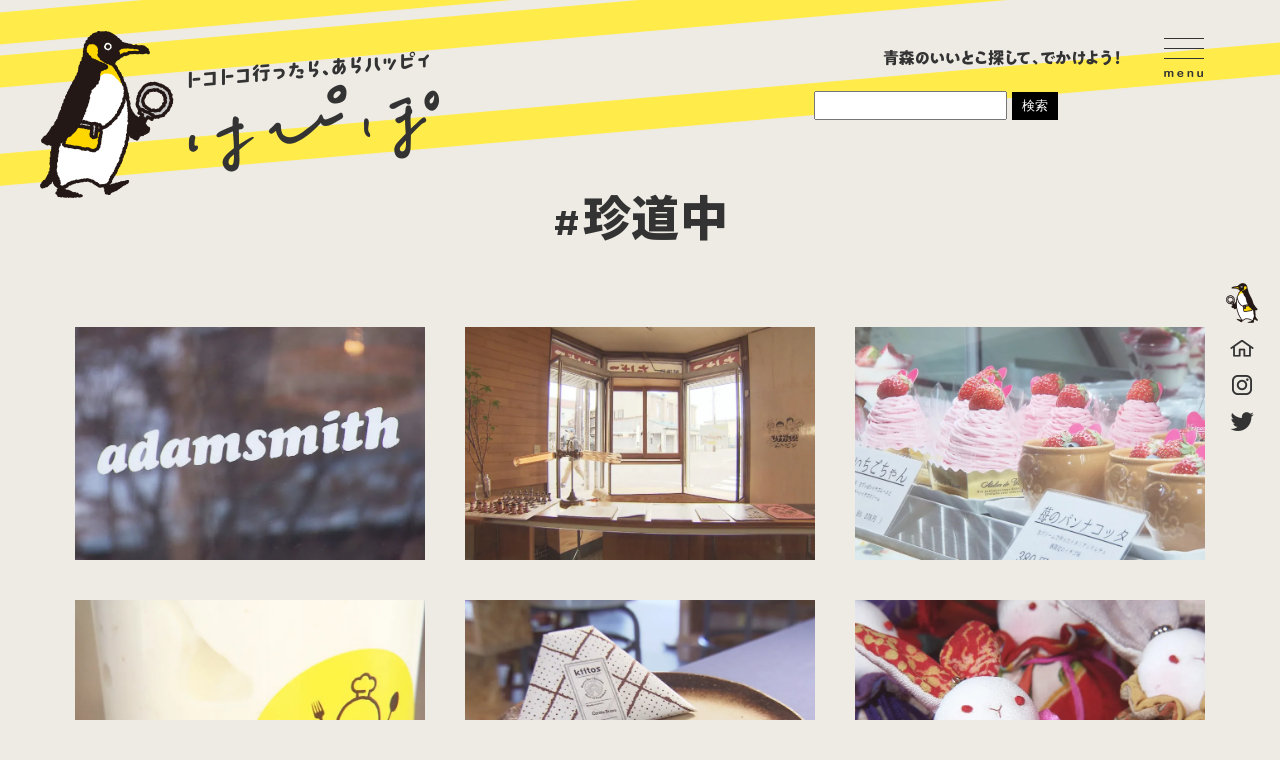

--- FILE ---
content_type: text/html; charset=UTF-8
request_url: https://www.hapipo.jp/category/chindochu/page/2/
body_size: 35953
content:
<!doctype html>
<html lang="ja">

<head>
<meta charset="utf-8">

<title>珍道中の記事一覧｜はぴぽ｜青森のいいとこを探して、でかけよう！</title>

<meta name="keywords" content="はぴぽ, ハッピィ, 青森, ABA, 青森朝日放送, カフェ, ごはん, おでかけ, いいとこ" />
<meta name="description" content="青森のいいことを探して出かけよう！トコトコ行ったらあらハッピィ。はぴぽ公式ウェブサイト。" />

<link rel="shortcut icon" href="https://www.hapipo.jp/favicon.ico" />
<link rel="apple-touch-icon" href="https://www.hapipo.jp/images/apple-touch-icon.png" sizes="180x180">
<link rel="icon" type="image/png" href="https://www.hapipo.jp/images/android-touch-icon.png" sizes="192x192">

<!-- ツイッターカード -->
<meta name="twitter:card" content="summary_large_image" />
<meta name="twitter:site" content="@yumekokoaba" />
<!-- ツイッターカード -->

<!-- ここからOGP -->
<meta property="og:type" content="blog">
<meta property="og:description" content="青森のいいことを探して出かけよう！トコトコ行ったらあらハッピィ。はぴぽ公式ウェブサイト。">
<meta property="og:title" content="はぴぽ｜青森のいいとこを探して、でかけよう！">
<meta property="og:url" content="https://www.hapipo.jp">
<meta property="og:image" content="https://www.hapipo.jp/images/og_image.jpg">
<meta property="og:site_name" content="はぴぽ｜青森のいいとこを探して、でかけよう！">
<!-- ここまでOGP -->


<!--モバイル対応-->
<meta name="viewport" content="width=device-width,minimum-scale=1.0,maximum-scale=1.0" />
<meta http-equiv="X-UA-Compatible" content="IE=IE9" />
<meta name="format-detection" content="telephone=no">

<!--[if lt IE 9]>
<script src="/scripts/html5.js"></script>
<![endif]-->

<link rel="stylesheet" href="/css/site-style.css" type="text/css" media="all">
<link rel="stylesheet" href="https://www.hapipo.jp/wp-content/themes/hapipo/style.css" type="text/css" />

<!-- google font -->
<link href="https://fonts.googleapis.com/css2?family=Maven+Pro:wght@400;800&family=Noto+Sans+JP:wght@400;900&display=swap" rel="stylesheet">
<!-- google font -->

<script type="text/javascript" src="https://ajax.googleapis.com/ajax/libs/jquery/1/jquery.min.js"></script>
<script type="text/javascript" src="/scripts/ro.js"></script>
<script type="text/javascript" src="/scripts/page-scroller.js"></script>

<!-- Add imagelightbox -->
<script type="text/javascript" src="/imagelightbox/imagelightbox.min.js"></script>
<link rel="stylesheet" type="text/css" href="/imagelightbox/imagelightbox.css" media="screen" />
<script type="text/javascript" src="/imagelightbox/custom.js"></script>
<!-- imagelightbox -->

<!-- phoneMenu -->
<link rel="stylesheet" href="/phoneMenu/phoneMenu.css" type="text/css">
<script type="text/javascript" src="/phoneMenu/phoneMenu.js"></script>
<!-- phoneMenu -->

<!-- nivo.slider -->
<link rel="stylesheet" href="/nivoslider/default/default.css" type="text/css" media="screen" />
<link rel="stylesheet" href="/nivoslider/nivo-slider.css" type="text/css" media="screen" />
<script type="text/javascript" src="/nivoslider/jquery.nivo.slider.js"></script>
<script type="text/javascript">
$(window).load(function() {
$('#slider').nivoSlider();
});
</script>
<!-- nivo.slider -->

<!-- jQuery RWD Image Maps -->
<script src="https://cdnjs.cloudflare.com/ajax/libs/jQuery-rwdImageMaps/1.6/jquery.rwdImageMaps.min.js"></script>
<!-- jQuery RWD Image Maps -->

<script type="text/javascript" src="/scripts/delighters.js"></script>
<link rel='dns-prefetch' href='//s.w.org' />
<link rel='dns-prefetch' href='//i0.wp.com' />
<link rel='dns-prefetch' href='//i1.wp.com' />
<link rel='dns-prefetch' href='//i2.wp.com' />
<link rel='dns-prefetch' href='//c0.wp.com' />
		<script type="text/javascript">
			window._wpemojiSettings = {"baseUrl":"https:\/\/s.w.org\/images\/core\/emoji\/13.0.1\/72x72\/","ext":".png","svgUrl":"https:\/\/s.w.org\/images\/core\/emoji\/13.0.1\/svg\/","svgExt":".svg","source":{"concatemoji":"https:\/\/www.hapipo.jp\/wp-includes\/js\/wp-emoji-release.min.js?ver=5.6.16"}};
			!function(e,a,t){var n,r,o,i=a.createElement("canvas"),p=i.getContext&&i.getContext("2d");function s(e,t){var a=String.fromCharCode;p.clearRect(0,0,i.width,i.height),p.fillText(a.apply(this,e),0,0);e=i.toDataURL();return p.clearRect(0,0,i.width,i.height),p.fillText(a.apply(this,t),0,0),e===i.toDataURL()}function c(e){var t=a.createElement("script");t.src=e,t.defer=t.type="text/javascript",a.getElementsByTagName("head")[0].appendChild(t)}for(o=Array("flag","emoji"),t.supports={everything:!0,everythingExceptFlag:!0},r=0;r<o.length;r++)t.supports[o[r]]=function(e){if(!p||!p.fillText)return!1;switch(p.textBaseline="top",p.font="600 32px Arial",e){case"flag":return s([127987,65039,8205,9895,65039],[127987,65039,8203,9895,65039])?!1:!s([55356,56826,55356,56819],[55356,56826,8203,55356,56819])&&!s([55356,57332,56128,56423,56128,56418,56128,56421,56128,56430,56128,56423,56128,56447],[55356,57332,8203,56128,56423,8203,56128,56418,8203,56128,56421,8203,56128,56430,8203,56128,56423,8203,56128,56447]);case"emoji":return!s([55357,56424,8205,55356,57212],[55357,56424,8203,55356,57212])}return!1}(o[r]),t.supports.everything=t.supports.everything&&t.supports[o[r]],"flag"!==o[r]&&(t.supports.everythingExceptFlag=t.supports.everythingExceptFlag&&t.supports[o[r]]);t.supports.everythingExceptFlag=t.supports.everythingExceptFlag&&!t.supports.flag,t.DOMReady=!1,t.readyCallback=function(){t.DOMReady=!0},t.supports.everything||(n=function(){t.readyCallback()},a.addEventListener?(a.addEventListener("DOMContentLoaded",n,!1),e.addEventListener("load",n,!1)):(e.attachEvent("onload",n),a.attachEvent("onreadystatechange",function(){"complete"===a.readyState&&t.readyCallback()})),(n=t.source||{}).concatemoji?c(n.concatemoji):n.wpemoji&&n.twemoji&&(c(n.twemoji),c(n.wpemoji)))}(window,document,window._wpemojiSettings);
		</script>
		<style type="text/css">
img.wp-smiley,
img.emoji {
	display: inline !important;
	border: none !important;
	box-shadow: none !important;
	height: 1em !important;
	width: 1em !important;
	margin: 0 .07em !important;
	vertical-align: -0.1em !important;
	background: none !important;
	padding: 0 !important;
}
</style>
	<link rel='stylesheet' id='wp-block-library-css'  href='https://c0.wp.com/c/5.6.16/wp-includes/css/dist/block-library/style.min.css' type='text/css' media='all' />
<style id='wp-block-library-inline-css' type='text/css'>
.has-text-align-justify{text-align:justify;}
</style>
<link rel='stylesheet' id='wp-pagenavi-css'  href='https://www.hapipo.jp/wp-content/plugins/wp-pagenavi/pagenavi-css.css?ver=2.70' type='text/css' media='all' />
<link rel='stylesheet' id='jetpack_css-css'  href='https://c0.wp.com/p/jetpack/9.8.3/css/jetpack.css' type='text/css' media='all' />
<link rel="https://api.w.org/" href="https://www.hapipo.jp/wp-json/" /><link rel="alternate" type="application/json" href="https://www.hapipo.jp/wp-json/wp/v2/categories/8" /><script type="text/javascript">
	window._se_plugin_version = '8.1.9';
</script>
<style type='text/css'>img#wpstats{display:none}</style>
		
<!-- sns-share -->
<script type="text/javascript" src="/sns-share/share.js"></script>
<link rel="stylesheet" href="/sns-share/share.css" type="text/css" media="all">
<!-- sns-share -->

<!-- mailformpro -->
<link rel="stylesheet" href="/contact-file/mfp.statics/mailformpro.css" type="text/css" />
<!-- mailformpro -->
<!-- Global site tag (gtag.js) - Google Analytics -->
<script async src="https://www.googletagmanager.com/gtag/js?id=G-C1CT8DGSK0"></script>
<script>
window.dataLayer = window.dataLayer || [];
function gtag(){dataLayer.push(arguments);}
gtag('js', new Date());

gtag('config', 'G-C1CT8DGSK0');
</script><!-- slide -->
<link href="https://cdnjs.cloudflare.com/ajax/libs/slick-carousel/1.9.0/slick-theme.min.css" rel="stylesheet" type="text/css">
<link href="https://cdnjs.cloudflare.com/ajax/libs/slick-carousel/1.9.0/slick.min.css" rel="stylesheet" type="text/css">
<link rel="stylesheet" href="/css/slide-style.css" type="text/css" media="all">
	
<!-- Google Adsense  -->
<script async src="https://pagead2.googlesyndication.com/pagead/js/adsbygoogle.js?client=ca-pub-3779148973978262"
     crossorigin="anonymous"></script>
</head>
<body>
  
<div class="header-wrap">
<header id="top">
<h1><a href="/">はぴぽ｜青森のいいとこを探して、でかけよう！</a></h1>
<p class="head-catch">青森のいいとこ探して、でかけよう！</p>

<nav>
<div id="button" class="toggle"><div class="in"><span class="t1"></span><span class="t2"></span><span class="t3"></span></div></div>
<div id="slideMenu">
<div class="globalMenu">
<ul class="gnv-2">
<li class="nv-1"><a href="/category/cafe/"><img src="/images/img_cate01.png" alt="カフェ"><h2>CAFÉ<span>カフェ</span></h2></a></li>
<li class="nv-2"><a href="/category/gohan/"><img src="/images/img_cate02.png" alt="ごはん"><h2>GOHAN<span>ごはん</span></h2></a></li>
<li class="nv-3"><a href="/category/odekake/"><img src="/images/img_cate03.png" alt="おでかけ"><h2>ODEKAKE<span>おでかけ</span></h2></a></li>
<li class="nv-5"><a href="/event/"><img src="/images/img_cate05.png" alt="イベント"><h2>EVENT<span>イベント</span></h2></a></li>
<li class="nv-4"><a href="/area/"><img src="/images/img_cate04.png" alt="エリアで探す"><h2>AREA<span>エリア</span></h2></a></li>
</ul>
<ul class="gnv-1">
<li><a href="/"><span>ホーム</span></a></li>
<li><a href="/contact/"><span>お問い合わせ</span></a></li>
<li><a href="https://www.instagram.com/hapipo_tocotoco/" target="_blank"><span>公式Instagram</span></a></li>
<li><a href="https://twitter.com/yumekokoaba" target="_blank"><span>公式Twitter</span></a></li>
</ul>
</div>
</div>
<div class="headMenu">
<ul>
<li><a href="/about/" class="hm-about"><span>はぴぽについて</span></a></li>
<li><a href="/" class="hm-home"><span>ホーム</span></a></li>
<li><a href="https://www.instagram.com/hapipo_tocotoco/" target="_blank" class="hm-insta"><span>公式Instagram</span></a></li>
<li><a href="https://twitter.com/yumekokoaba" target="_blank" class="hm-tw"><span>公式Twitter</span></a></li>
</ul>
</div>
</nav>
</header>
</div>
<div class="bg-gray"></div>
<div class="serchformWrap">
    <form role="search" method="get" id="searchform" class="searchform" action="https://www.hapipo.jp/">
	<div>
		<label class="screen-reader-text" for="s"></label>
		<input type="text" value="" name="s" id="s" />
		<input type="submit" id="searchsubmit" value="検索" />
	</div>
</form>  </div>
<div class="contents">
<section class="shop">
<h1 class="shopCategory-title">#珍道中</h1>
<ul class="shop-list">
<li class="clearfix">
<a href="https://www.hapipo.jp/2023/05/13108/" class="thum">
<img width="1000" height="563" src="https://i0.wp.com/www.hapipo.jp/wp-content/uploads/2023/05/adamsmith1-3.jpg?fit=1000%2C563&amp;ssl=1" class="attachment-blog-img size-blog-img" alt="ここでしか出会えないお気に入りの一着を！" loading="lazy" srcset="https://i0.wp.com/www.hapipo.jp/wp-content/uploads/2023/05/adamsmith1-3.jpg?w=1920&amp;ssl=1 1920w, https://i0.wp.com/www.hapipo.jp/wp-content/uploads/2023/05/adamsmith1-3.jpg?resize=640%2C360&amp;ssl=1 640w, https://i0.wp.com/www.hapipo.jp/wp-content/uploads/2023/05/adamsmith1-3.jpg?resize=1000%2C563&amp;ssl=1 1000w, https://i0.wp.com/www.hapipo.jp/wp-content/uploads/2023/05/adamsmith1-3.jpg?resize=768%2C432&amp;ssl=1 768w, https://i0.wp.com/www.hapipo.jp/wp-content/uploads/2023/05/adamsmith1-3.jpg?resize=1536%2C864&amp;ssl=1 1536w" sizes="(max-width: 1000px) 100vw, 1000px" /></a>
<a href="https://www.hapipo.jp/2023/05/13108/" class="detail">
<p class="number">NO.<span class="figure">477<span></p>
<h2>ここでしか出会えないお気に入りの一着を！</h2>
<h3>［ adamsmith ］</h3>
<ul class="hashtag-list">
<li><object><ul class="post-categories">
	<li><a href="https://www.hapipo.jp/category/odekake/" rel="category tag">おでかけ</a></li>
	<li><a href="https://www.hapipo.jp/category/chindochu/" rel="category tag">珍道中</a></li>
	<li><a href="https://www.hapipo.jp/category/chukounan/" rel="category tag">中弘南地域</a></li>
	<li><a href="https://www.hapipo.jp/category/chukounan/kuroishi/" rel="category tag">黒石市</a></li></ul></object></li>
</ul>
<p class="lastUpdated">最終更新日:2023.05.12</p>
</a>

</li>
<li class="clearfix">
<a href="https://www.hapipo.jp/2023/05/13090/" class="thum">
<img width="1000" height="563" src="https://i0.wp.com/www.hapipo.jp/wp-content/uploads/2023/05/97799ea521fd1890c79dc608c5e30254-3.jpg?fit=1000%2C563&amp;ssl=1" class="attachment-blog-img size-blog-img" alt="こみせ通りの新たな拠点！シェアスペース「Circleこみせ」" loading="lazy" srcset="https://i0.wp.com/www.hapipo.jp/wp-content/uploads/2023/05/97799ea521fd1890c79dc608c5e30254-3.jpg?w=1920&amp;ssl=1 1920w, https://i0.wp.com/www.hapipo.jp/wp-content/uploads/2023/05/97799ea521fd1890c79dc608c5e30254-3.jpg?resize=640%2C360&amp;ssl=1 640w, https://i0.wp.com/www.hapipo.jp/wp-content/uploads/2023/05/97799ea521fd1890c79dc608c5e30254-3.jpg?resize=1000%2C563&amp;ssl=1 1000w, https://i0.wp.com/www.hapipo.jp/wp-content/uploads/2023/05/97799ea521fd1890c79dc608c5e30254-3.jpg?resize=768%2C432&amp;ssl=1 768w, https://i0.wp.com/www.hapipo.jp/wp-content/uploads/2023/05/97799ea521fd1890c79dc608c5e30254-3.jpg?resize=1536%2C864&amp;ssl=1 1536w" sizes="(max-width: 1000px) 100vw, 1000px" /></a>
<a href="https://www.hapipo.jp/2023/05/13090/" class="detail">
<p class="number">NO.<span class="figure">476<span></p>
<h2>こみせ通りの新たな拠点！シェアスペース「Circleこみせ」</h2>
<h3>［ Circleこみせ ］</h3>
<ul class="hashtag-list">
<li><object><ul class="post-categories">
	<li><a href="https://www.hapipo.jp/category/odekake/" rel="category tag">おでかけ</a></li>
	<li><a href="https://www.hapipo.jp/category/chindochu/" rel="category tag">珍道中</a></li>
	<li><a href="https://www.hapipo.jp/category/chukounan/" rel="category tag">中弘南地域</a></li>
	<li><a href="https://www.hapipo.jp/category/chukounan/kuroishi/" rel="category tag">黒石市</a></li></ul></object></li>
</ul>
<p class="lastUpdated">最終更新日:2023.05.12</p>
</a>

</li>
<li class="clearfix">
<a href="https://www.hapipo.jp/2023/05/13019/" class="thum">
<img width="1000" height="563" src="https://i2.wp.com/www.hapipo.jp/wp-content/uploads/2023/05/a8cf6d17dfa37643f948a46c3007681a-4.jpg?fit=1000%2C563&amp;ssl=1" class="attachment-blog-img size-blog-img" alt="昭和27年創業の老舗店でいただく人気のスイーツ" loading="lazy" srcset="https://i2.wp.com/www.hapipo.jp/wp-content/uploads/2023/05/a8cf6d17dfa37643f948a46c3007681a-4.jpg?w=1920&amp;ssl=1 1920w, https://i2.wp.com/www.hapipo.jp/wp-content/uploads/2023/05/a8cf6d17dfa37643f948a46c3007681a-4.jpg?resize=640%2C360&amp;ssl=1 640w, https://i2.wp.com/www.hapipo.jp/wp-content/uploads/2023/05/a8cf6d17dfa37643f948a46c3007681a-4.jpg?resize=1000%2C563&amp;ssl=1 1000w, https://i2.wp.com/www.hapipo.jp/wp-content/uploads/2023/05/a8cf6d17dfa37643f948a46c3007681a-4.jpg?resize=768%2C432&amp;ssl=1 768w, https://i2.wp.com/www.hapipo.jp/wp-content/uploads/2023/05/a8cf6d17dfa37643f948a46c3007681a-4.jpg?resize=1536%2C864&amp;ssl=1 1536w" sizes="(max-width: 1000px) 100vw, 1000px" /></a>
<a href="https://www.hapipo.jp/2023/05/13019/" class="detail">
<p class="number">NO.<span class="figure">475<span></p>
<h2>昭和27年創業の老舗店でいただく人気のスイーツ</h2>
<h3>［ おかしのオクムラ ］</h3>
<ul class="hashtag-list">
<li><object><ul class="post-categories">
	<li><a href="https://www.hapipo.jp/category/odekake/" rel="category tag">おでかけ</a></li>
	<li><a href="https://www.hapipo.jp/category/chindochu/" rel="category tag">珍道中</a></li>
	<li><a href="https://www.hapipo.jp/category/chukounan/" rel="category tag">中弘南地域</a></li>
	<li><a href="https://www.hapipo.jp/category/chukounan/kuroishi/" rel="category tag">黒石市</a></li></ul></object></li>
</ul>
<p class="lastUpdated">最終更新日:2023.05.12</p>
</a>

</li>
<li class="clearfix">
<a href="https://www.hapipo.jp/2023/04/12850/" class="thum">
<img width="1000" height="563" src="https://i1.wp.com/www.hapipo.jp/wp-content/uploads/2023/04/3f931d2ca7d281f7381722409553688a-3.jpg?fit=1000%2C563&amp;ssl=1" class="attachment-blog-img size-blog-img" alt="道の駅しちのへ内・フレッシュ感にこだわったシェイク" loading="lazy" srcset="https://i1.wp.com/www.hapipo.jp/wp-content/uploads/2023/04/3f931d2ca7d281f7381722409553688a-3.jpg?w=1920&amp;ssl=1 1920w, https://i1.wp.com/www.hapipo.jp/wp-content/uploads/2023/04/3f931d2ca7d281f7381722409553688a-3.jpg?resize=640%2C360&amp;ssl=1 640w, https://i1.wp.com/www.hapipo.jp/wp-content/uploads/2023/04/3f931d2ca7d281f7381722409553688a-3.jpg?resize=1000%2C563&amp;ssl=1 1000w, https://i1.wp.com/www.hapipo.jp/wp-content/uploads/2023/04/3f931d2ca7d281f7381722409553688a-3.jpg?resize=768%2C432&amp;ssl=1 768w, https://i1.wp.com/www.hapipo.jp/wp-content/uploads/2023/04/3f931d2ca7d281f7381722409553688a-3.jpg?resize=1536%2C864&amp;ssl=1 1536w" sizes="(max-width: 1000px) 100vw, 1000px" /></a>
<a href="https://www.hapipo.jp/2023/04/12850/" class="detail">
<p class="number">NO.<span class="figure">471<span></p>
<h2>道の駅しちのへ内・フレッシュ感にこだわったシェイク</h2>
<h3>［ ARIOキッチン ］</h3>
<ul class="hashtag-list">
<li><object><ul class="post-categories">
	<li><a href="https://www.hapipo.jp/category/cafe/" rel="category tag">カフェ</a></li>
	<li><a href="https://www.hapipo.jp/category/gohan/" rel="category tag">ごはん</a></li>
	<li><a href="https://www.hapipo.jp/category/chindochu/" rel="category tag">珍道中</a></li>
	<li><a href="https://www.hapipo.jp/category/kamitousan/" rel="category tag">上十三地域</a></li>
	<li><a href="https://www.hapipo.jp/category/kamitousan/shichinohe/" rel="category tag">七戸町</a></li></ul></object></li>
</ul>
<p class="lastUpdated">最終更新日:2023.04.29</p>
</a>

</li>
<li class="clearfix">
<a href="https://www.hapipo.jp/2023/04/12819/" class="thum">
<img width="1000" height="563" src="https://i1.wp.com/www.hapipo.jp/wp-content/uploads/2023/04/kuracra9-4.jpg?fit=1000%2C563&amp;ssl=1" class="attachment-blog-img size-blog-img" alt="全国各地のハンドメイド作品が並ぶ雑貨店" loading="lazy" srcset="https://i1.wp.com/www.hapipo.jp/wp-content/uploads/2023/04/kuracra9-4.jpg?w=1920&amp;ssl=1 1920w, https://i1.wp.com/www.hapipo.jp/wp-content/uploads/2023/04/kuracra9-4.jpg?resize=640%2C360&amp;ssl=1 640w, https://i1.wp.com/www.hapipo.jp/wp-content/uploads/2023/04/kuracra9-4.jpg?resize=1000%2C563&amp;ssl=1 1000w, https://i1.wp.com/www.hapipo.jp/wp-content/uploads/2023/04/kuracra9-4.jpg?resize=768%2C432&amp;ssl=1 768w, https://i1.wp.com/www.hapipo.jp/wp-content/uploads/2023/04/kuracra9-4.jpg?resize=1536%2C864&amp;ssl=1 1536w" sizes="(max-width: 1000px) 100vw, 1000px" /></a>
<a href="https://www.hapipo.jp/2023/04/12819/" class="detail">
<p class="number">NO.<span class="figure">470<span></p>
<h2>全国各地のハンドメイド作品が並ぶ雑貨店</h2>
<h3>［ kura cra ］</h3>
<ul class="hashtag-list">
<li><object><ul class="post-categories">
	<li><a href="https://www.hapipo.jp/category/odekake/" rel="category tag">おでかけ</a></li>
	<li><a href="https://www.hapipo.jp/category/chindochu/" rel="category tag">珍道中</a></li>
	<li><a href="https://www.hapipo.jp/category/kamitousan/" rel="category tag">上十三地域</a></li>
	<li><a href="https://www.hapipo.jp/category/kamitousan/shichinohe/" rel="category tag">七戸町</a></li></ul></object></li>
</ul>
<p class="lastUpdated">最終更新日:2023.04.29</p>
</a>

</li>
<li class="clearfix">
<a href="https://www.hapipo.jp/2023/04/12801/" class="thum">
<img width="1000" height="563" src="https://i0.wp.com/www.hapipo.jp/wp-content/uploads/2023/04/aa03a0a0ebeee7495f26c0b8e1a0a34a-2.jpg?fit=1000%2C563&amp;ssl=1" class="attachment-blog-img size-blog-img" alt="昔の着物をリメイク！和テイストのかわいらしい小物たち" loading="lazy" srcset="https://i0.wp.com/www.hapipo.jp/wp-content/uploads/2023/04/aa03a0a0ebeee7495f26c0b8e1a0a34a-2.jpg?w=1920&amp;ssl=1 1920w, https://i0.wp.com/www.hapipo.jp/wp-content/uploads/2023/04/aa03a0a0ebeee7495f26c0b8e1a0a34a-2.jpg?resize=640%2C360&amp;ssl=1 640w, https://i0.wp.com/www.hapipo.jp/wp-content/uploads/2023/04/aa03a0a0ebeee7495f26c0b8e1a0a34a-2.jpg?resize=1000%2C563&amp;ssl=1 1000w, https://i0.wp.com/www.hapipo.jp/wp-content/uploads/2023/04/aa03a0a0ebeee7495f26c0b8e1a0a34a-2.jpg?resize=768%2C432&amp;ssl=1 768w, https://i0.wp.com/www.hapipo.jp/wp-content/uploads/2023/04/aa03a0a0ebeee7495f26c0b8e1a0a34a-2.jpg?resize=1536%2C864&amp;ssl=1 1536w" sizes="(max-width: 1000px) 100vw, 1000px" /></a>
<a href="https://www.hapipo.jp/2023/04/12801/" class="detail">
<p class="number">NO.<span class="figure">469<span></p>
<h2>昔の着物をリメイク！和テイストのかわいらしい小物たち</h2>
<h3>［ 京工房 ］</h3>
<ul class="hashtag-list">
<li><object><ul class="post-categories">
	<li><a href="https://www.hapipo.jp/category/odekake/" rel="category tag">おでかけ</a></li>
	<li><a href="https://www.hapipo.jp/category/chindochu/" rel="category tag">珍道中</a></li>
	<li><a href="https://www.hapipo.jp/category/kamitousan/" rel="category tag">上十三地域</a></li>
	<li><a href="https://www.hapipo.jp/category/kamitousan/shichinohe/" rel="category tag">七戸町</a></li></ul></object></li>
</ul>
<p class="lastUpdated">最終更新日:2023.04.28</p>
</a>

</li>
<li class="clearfix">
<a href="https://www.hapipo.jp/2023/04/12604/" class="thum">
<img width="1000" height="563" src="https://i0.wp.com/www.hapipo.jp/wp-content/uploads/2023/04/763cb4cbf5744c9f2673ab5b29ac2ddd-4.jpg?fit=1000%2C563&amp;ssl=1" class="attachment-blog-img size-blog-img" alt="映画館の趣を残しつつ！大迫力の音楽・イベントを" loading="lazy" srcset="https://i0.wp.com/www.hapipo.jp/wp-content/uploads/2023/04/763cb4cbf5744c9f2673ab5b29ac2ddd-4.jpg?w=1920&amp;ssl=1 1920w, https://i0.wp.com/www.hapipo.jp/wp-content/uploads/2023/04/763cb4cbf5744c9f2673ab5b29ac2ddd-4.jpg?resize=640%2C360&amp;ssl=1 640w, https://i0.wp.com/www.hapipo.jp/wp-content/uploads/2023/04/763cb4cbf5744c9f2673ab5b29ac2ddd-4.jpg?resize=1000%2C563&amp;ssl=1 1000w, https://i0.wp.com/www.hapipo.jp/wp-content/uploads/2023/04/763cb4cbf5744c9f2673ab5b29ac2ddd-4.jpg?resize=768%2C432&amp;ssl=1 768w, https://i0.wp.com/www.hapipo.jp/wp-content/uploads/2023/04/763cb4cbf5744c9f2673ab5b29ac2ddd-4.jpg?resize=1536%2C864&amp;ssl=1 1536w" sizes="(max-width: 1000px) 100vw, 1000px" /></a>
<a href="https://www.hapipo.jp/2023/04/12604/" class="detail">
<p class="number">NO.<span class="figure">461<span></p>
<h2>映画館の趣を残しつつ！大迫力の音楽・イベントを</h2>
<h3>［ FOREST BLUE ］</h3>
<ul class="hashtag-list">
<li><object><ul class="post-categories">
	<li><a href="https://www.hapipo.jp/category/odekake/" rel="category tag">おでかけ</a></li>
	<li><a href="https://www.hapipo.jp/category/chindochu/" rel="category tag">珍道中</a></li>
	<li><a href="https://www.hapipo.jp/category/seihokugo/" rel="category tag">西北五地域</a></li>
	<li><a href="https://www.hapipo.jp/category/seihokugo/goshogawara/" rel="category tag">五所川原市</a></li></ul></object></li>
</ul>
<p class="lastUpdated">最終更新日:2023.04.14</p>
</a>

</li>
<li class="clearfix">
<a href="https://www.hapipo.jp/2023/04/12576/" class="thum">
<img width="1000" height="563" src="https://i1.wp.com/www.hapipo.jp/wp-content/uploads/2023/04/b3ef167549b752a9f85547891e2621ba-4.jpg?fit=1000%2C563&amp;ssl=1" class="attachment-blog-img size-blog-img" alt="お祝いを素敵なバルーンとともに" loading="lazy" srcset="https://i1.wp.com/www.hapipo.jp/wp-content/uploads/2023/04/b3ef167549b752a9f85547891e2621ba-4.jpg?w=1920&amp;ssl=1 1920w, https://i1.wp.com/www.hapipo.jp/wp-content/uploads/2023/04/b3ef167549b752a9f85547891e2621ba-4.jpg?resize=640%2C360&amp;ssl=1 640w, https://i1.wp.com/www.hapipo.jp/wp-content/uploads/2023/04/b3ef167549b752a9f85547891e2621ba-4.jpg?resize=1000%2C563&amp;ssl=1 1000w, https://i1.wp.com/www.hapipo.jp/wp-content/uploads/2023/04/b3ef167549b752a9f85547891e2621ba-4.jpg?resize=768%2C432&amp;ssl=1 768w, https://i1.wp.com/www.hapipo.jp/wp-content/uploads/2023/04/b3ef167549b752a9f85547891e2621ba-4.jpg?resize=1536%2C864&amp;ssl=1 1536w" sizes="(max-width: 1000px) 100vw, 1000px" /></a>
<a href="https://www.hapipo.jp/2023/04/12576/" class="detail">
<p class="number">NO.<span class="figure">460<span></p>
<h2>お祝いを素敵なバルーンとともに</h2>
<h3>［ ふうせんや さとら ］</h3>
<ul class="hashtag-list">
<li><object><ul class="post-categories">
	<li><a href="https://www.hapipo.jp/category/odekake/" rel="category tag">おでかけ</a></li>
	<li><a href="https://www.hapipo.jp/category/chindochu/" rel="category tag">珍道中</a></li>
	<li><a href="https://www.hapipo.jp/category/seihokugo/" rel="category tag">西北五地域</a></li>
	<li><a href="https://www.hapipo.jp/category/seihokugo/goshogawara/" rel="category tag">五所川原市</a></li></ul></object></li>
</ul>
<p class="lastUpdated">最終更新日:2023.04.14</p>
</a>

</li>
<li class="clearfix">
<a href="https://www.hapipo.jp/2023/04/12541/" class="thum">
<img width="1000" height="563" src="https://i0.wp.com/www.hapipo.jp/wp-content/uploads/2023/04/a1e3df2f3ff7c4ea986543147af4057b-9.jpg?fit=1000%2C563&amp;ssl=1" class="attachment-blog-img size-blog-img" alt="平たい生地にたっぷりの手作り餡がたまらないおやき" loading="lazy" srcset="https://i0.wp.com/www.hapipo.jp/wp-content/uploads/2023/04/a1e3df2f3ff7c4ea986543147af4057b-9.jpg?w=1920&amp;ssl=1 1920w, https://i0.wp.com/www.hapipo.jp/wp-content/uploads/2023/04/a1e3df2f3ff7c4ea986543147af4057b-9.jpg?resize=640%2C360&amp;ssl=1 640w, https://i0.wp.com/www.hapipo.jp/wp-content/uploads/2023/04/a1e3df2f3ff7c4ea986543147af4057b-9.jpg?resize=1000%2C563&amp;ssl=1 1000w, https://i0.wp.com/www.hapipo.jp/wp-content/uploads/2023/04/a1e3df2f3ff7c4ea986543147af4057b-9.jpg?resize=768%2C432&amp;ssl=1 768w, https://i0.wp.com/www.hapipo.jp/wp-content/uploads/2023/04/a1e3df2f3ff7c4ea986543147af4057b-9.jpg?resize=1536%2C864&amp;ssl=1 1536w" sizes="(max-width: 1000px) 100vw, 1000px" /></a>
<a href="https://www.hapipo.jp/2023/04/12541/" class="detail">
<p class="number">NO.<span class="figure">549<span></p>
<h2>平たい生地にたっぷりの手作り餡がたまらないおやき</h2>
<h3>［ キクチのおやき ］</h3>
<ul class="hashtag-list">
<li><object><ul class="post-categories">
	<li><a href="https://www.hapipo.jp/category/odekake/" rel="category tag">おでかけ</a></li>
	<li><a href="https://www.hapipo.jp/category/chindochu/" rel="category tag">珍道中</a></li>
	<li><a href="https://www.hapipo.jp/category/seihokugo/" rel="category tag">西北五地域</a></li>
	<li><a href="https://www.hapipo.jp/category/seihokugo/goshogawara/" rel="category tag">五所川原市</a></li></ul></object></li>
</ul>
<p class="lastUpdated">最終更新日:2023.04.13</p>
</a>

</li>
<li class="clearfix">
<a href="https://www.hapipo.jp/2023/03/12337/" class="thum">
<img width="1000" height="563" src="https://i1.wp.com/www.hapipo.jp/wp-content/uploads/2023/03/coco6-2.jpg?fit=1000%2C563&amp;ssl=1" class="attachment-blog-img size-blog-img" alt="日々の暮らしを楽しく♪手作りアイテム並ぶ雑貨店" loading="lazy" srcset="https://i1.wp.com/www.hapipo.jp/wp-content/uploads/2023/03/coco6-2.jpg?w=1920&amp;ssl=1 1920w, https://i1.wp.com/www.hapipo.jp/wp-content/uploads/2023/03/coco6-2.jpg?resize=640%2C360&amp;ssl=1 640w, https://i1.wp.com/www.hapipo.jp/wp-content/uploads/2023/03/coco6-2.jpg?resize=1000%2C563&amp;ssl=1 1000w, https://i1.wp.com/www.hapipo.jp/wp-content/uploads/2023/03/coco6-2.jpg?resize=768%2C432&amp;ssl=1 768w, https://i1.wp.com/www.hapipo.jp/wp-content/uploads/2023/03/coco6-2.jpg?resize=1536%2C864&amp;ssl=1 1536w" sizes="(max-width: 1000px) 100vw, 1000px" /></a>
<a href="https://www.hapipo.jp/2023/03/12337/" class="detail">
<p class="number">NO.<span class="figure">454<span></p>
<h2>日々の暮らしを楽しく♪手作りアイテム並ぶ雑貨店</h2>
<h3>［ coco ］</h3>
<ul class="hashtag-list">
<li><object><ul class="post-categories">
	<li><a href="https://www.hapipo.jp/category/odekake/" rel="category tag">おでかけ</a></li>
	<li><a href="https://www.hapipo.jp/category/chindochu/" rel="category tag">珍道中</a></li>
	<li><a href="https://www.hapipo.jp/category/tousei/" rel="category tag">東青地域</a></li>
	<li><a href="https://www.hapipo.jp/category/tousei/aomori/" rel="category tag">青森市</a></li></ul></object></li>
</ul>
<p class="lastUpdated">最終更新日:2023.03.31</p>
</a>

</li>
<li class="clearfix">
<a href="https://www.hapipo.jp/2023/03/12174/" class="thum">
<img width="1000" height="563" src="https://i2.wp.com/www.hapipo.jp/wp-content/uploads/2023/03/ce4795c9a0755039a9fc29eb0aadbca9-6.jpg?fit=1000%2C563&amp;ssl=1" class="attachment-blog-img size-blog-img" alt="お好み具材でいただく！メキシコ料理「ブリトー」" loading="lazy" srcset="https://i2.wp.com/www.hapipo.jp/wp-content/uploads/2023/03/ce4795c9a0755039a9fc29eb0aadbca9-6.jpg?w=1920&amp;ssl=1 1920w, https://i2.wp.com/www.hapipo.jp/wp-content/uploads/2023/03/ce4795c9a0755039a9fc29eb0aadbca9-6.jpg?resize=640%2C360&amp;ssl=1 640w, https://i2.wp.com/www.hapipo.jp/wp-content/uploads/2023/03/ce4795c9a0755039a9fc29eb0aadbca9-6.jpg?resize=1000%2C563&amp;ssl=1 1000w, https://i2.wp.com/www.hapipo.jp/wp-content/uploads/2023/03/ce4795c9a0755039a9fc29eb0aadbca9-6.jpg?resize=768%2C432&amp;ssl=1 768w, https://i2.wp.com/www.hapipo.jp/wp-content/uploads/2023/03/ce4795c9a0755039a9fc29eb0aadbca9-6.jpg?resize=1536%2C864&amp;ssl=1 1536w" sizes="(max-width: 1000px) 100vw, 1000px" /></a>
<a href="https://www.hapipo.jp/2023/03/12174/" class="detail">
<p class="number">NO.<span class="figure">450<span></p>
<h2>お好み具材でいただく！メキシコ料理「ブリトー」</h2>
<h3>［ CHI-CHI’S ］</h3>
<ul class="hashtag-list">
<li><object><ul class="post-categories">
	<li><a href="https://www.hapipo.jp/category/cafe/" rel="category tag">カフェ</a></li>
	<li><a href="https://www.hapipo.jp/category/gohan/" rel="category tag">ごはん</a></li>
	<li><a href="https://www.hapipo.jp/category/chindochu/" rel="category tag">珍道中</a></li>
	<li><a href="https://www.hapipo.jp/category/kamitousan/" rel="category tag">上十三地域</a></li>
	<li><a href="https://www.hapipo.jp/category/kamitousan/misawa/" rel="category tag">三沢市</a></li></ul></object></li>
</ul>
<p class="lastUpdated">最終更新日:2023.03.17</p>
</a>

</li>
<li class="clearfix">
<a href="https://www.hapipo.jp/2023/03/12151/" class="thum">
<img width="1000" height="563" src="https://i0.wp.com/www.hapipo.jp/wp-content/uploads/2023/03/MARUFUKUBASE9-3.jpg?fit=1000%2C563&amp;ssl=1" class="attachment-blog-img size-blog-img" alt="アメリカから取り寄せた雑貨・古着にレコードも" loading="lazy" srcset="https://i0.wp.com/www.hapipo.jp/wp-content/uploads/2023/03/MARUFUKUBASE9-3.jpg?w=1920&amp;ssl=1 1920w, https://i0.wp.com/www.hapipo.jp/wp-content/uploads/2023/03/MARUFUKUBASE9-3.jpg?resize=640%2C360&amp;ssl=1 640w, https://i0.wp.com/www.hapipo.jp/wp-content/uploads/2023/03/MARUFUKUBASE9-3.jpg?resize=1000%2C563&amp;ssl=1 1000w, https://i0.wp.com/www.hapipo.jp/wp-content/uploads/2023/03/MARUFUKUBASE9-3.jpg?resize=768%2C432&amp;ssl=1 768w, https://i0.wp.com/www.hapipo.jp/wp-content/uploads/2023/03/MARUFUKUBASE9-3.jpg?resize=1536%2C864&amp;ssl=1 1536w" sizes="(max-width: 1000px) 100vw, 1000px" /></a>
<a href="https://www.hapipo.jp/2023/03/12151/" class="detail">
<p class="number">NO.<span class="figure">449<span></p>
<h2>アメリカから取り寄せた雑貨・古着にレコードも</h2>
<h3>［ MARUFUKU BASE ］</h3>
<ul class="hashtag-list">
<li><object><ul class="post-categories">
	<li><a href="https://www.hapipo.jp/category/odekake/" rel="category tag">おでかけ</a></li>
	<li><a href="https://www.hapipo.jp/category/chindochu/" rel="category tag">珍道中</a></li>
	<li><a href="https://www.hapipo.jp/category/kamitousan/" rel="category tag">上十三地域</a></li>
	<li><a href="https://www.hapipo.jp/category/kamitousan/misawa/" rel="category tag">三沢市</a></li></ul></object></li>
</ul>
<p class="lastUpdated">最終更新日:2023.03.17</p>
</a>

</li>
</ul>
<div class='wp-pagenavi' role='navigation'>
<span class='pages'>2 / 16</span><a class="previouspostslink" rel="prev" aria-label="Previous Page" href="https://www.hapipo.jp/category/chindochu/">&laquo;</a><a class="page smaller" title="ページ 1" href="https://www.hapipo.jp/category/chindochu/">1</a><span aria-current='page' class='current'>2</span><a class="page larger" title="ページ 3" href="https://www.hapipo.jp/category/chindochu/page/3/">3</a><a class="page larger" title="ページ 4" href="https://www.hapipo.jp/category/chindochu/page/4/">4</a><a class="page larger" title="ページ 5" href="https://www.hapipo.jp/category/chindochu/page/5/">5</a><span class='extend'>...</span><a class="larger page" title="ページ 10" href="https://www.hapipo.jp/category/chindochu/page/10/">10</a><span class='extend'>...</span><a class="nextpostslink" rel="next" aria-label="Next Page" href="https://www.hapipo.jp/category/chindochu/page/3/">&raquo;</a><a class="last" aria-label="Last Page" href="https://www.hapipo.jp/category/chindochu/page/16/">最後 &raquo;</a>
</div></section><!-- shop -->
</div>

<div class="footer-wrap">
<footer>
<ul class="footMenu">
<li><a href="/" class="fm-home">ホーム</a></li>
<li><a href="/category/cafe/" class="fm-cafe">カテゴリー：カフェ</a></li>
<li><a href="/category/gohan/" class="fm-gohan">カテゴリー：ごはん</a></li>
<li><a href="/category/odekake/" class="fm-odekake">カテゴリー：おでかけ</a></li>
<li><a href="/event/" class="fm-event">イベント</a></li>
<li><a href="/area/" class="fm-area">エリアで探す</a></li>
<li><a href="/contact/" class="fm-contact">お問い合わせ</a></li>
</ul>
<p class="copylight">&copy; <a href="https://www.aba-net.com/" target="_blank"><span>ABA青森朝日放送</span></a></p>
<p class="warning">弊社の番組ならびに本サイトに掲載されている映像、音声、画像、音楽などの著作物を許可なく複製、転載することを禁じます。</p>
</footer>
</div>
<script type='text/javascript' src='https://c0.wp.com/p/jetpack/9.8.3/_inc/build/photon/photon.min.js' id='jetpack-photon-js'></script>
<script type='text/javascript' src='https://c0.wp.com/c/5.6.16/wp-includes/js/wp-embed.min.js' id='wp-embed-js'></script>
<script src='https://stats.wp.com/e-202604.js' defer></script>
<script>
	_stq = window._stq || [];
	_stq.push([ 'view', {v:'ext',j:'1:9.8.3',blog:'187012326',post:'0',tz:'9',srv:'www.hapipo.jp'} ]);
	_stq.push([ 'clickTrackerInit', '187012326', '0' ]);
</script>
<script src="https://cdnjs.cloudflare.com/ajax/libs/jquery/3.4.1/jquery.min.js"></script>
<script src="https://cdnjs.cloudflare.com/ajax/libs/jquery-migrate/3.1.0/jquery-migrate.min.js"></script>
<script src="https://cdnjs.cloudflare.com/ajax/libs/slick-carousel/1.9.0/slick.min.js" type="text/javascript"></script>
<script type="text/javascript">
	$('.slider').slick({
		autoplay: true,
		dots: true,
		fade: true,
	});
</script>

<script src="https://code.jquery.com/jquery-3.4.1.min.js" integrity="sha256-CSXorXvZcTkaix6Yvo6HppcZGetbYMGWSFlBw8HfCJo=" crossorigin="anonymous"></script>
<script type="text/javascript" src="/phoneMenu/phoneMenu.js"></script>

</body>
</html>

 



--- FILE ---
content_type: text/html; charset=utf-8
request_url: https://www.google.com/recaptcha/api2/aframe
body_size: 266
content:
<!DOCTYPE HTML><html><head><meta http-equiv="content-type" content="text/html; charset=UTF-8"></head><body><script nonce="7pA1Fpud3sr01_D9FuWZtw">/** Anti-fraud and anti-abuse applications only. See google.com/recaptcha */ try{var clients={'sodar':'https://pagead2.googlesyndication.com/pagead/sodar?'};window.addEventListener("message",function(a){try{if(a.source===window.parent){var b=JSON.parse(a.data);var c=clients[b['id']];if(c){var d=document.createElement('img');d.src=c+b['params']+'&rc='+(localStorage.getItem("rc::a")?sessionStorage.getItem("rc::b"):"");window.document.body.appendChild(d);sessionStorage.setItem("rc::e",parseInt(sessionStorage.getItem("rc::e")||0)+1);localStorage.setItem("rc::h",'1769285612070');}}}catch(b){}});window.parent.postMessage("_grecaptcha_ready", "*");}catch(b){}</script></body></html>

--- FILE ---
content_type: text/css
request_url: https://www.hapipo.jp/wp-content/themes/hapipo/style.css
body_size: 4257
content:
/*
Theme Name: hapipo
Author: bob(09works)
Author URI: -
Description: はぴぽ テーマ
License: copylight: 09works
version: 1.0

@charset "UTF-8";
/* CSS Document */


/* ページナビ ++++++++++++++++++++ */
div.wp-pagenavi { padding:90px 0 0; display:block; text-align:center;}
div.wp-pagenavi span.pages { display:none;}
div.wp-pagenavi span.current, div.wp-pagenavi span.extend, div.wp-pagenavi a { padding:16px 19px; border:none;}

div.wp-pagenavi a {}
div.wp-pagenavi a:hover { color:#111; background:#ffec4a;}

.current { background:#111; color:#eeeae4;}


/* 記事装飾 ++++++++++++++++++++ */
article.single div.honbun { font-size:14px; line-height:160%;}
article.single div.honbun h1 { margin-bottom:12px !important; font-size:24px; line-height:160%;}
article.single div.honbun h2 { margin-bottom:12px; font-size:22px; line-height:160%;}
article.single div.honbun h3 { margin-bottom:12px; font-size:20px; line-height:160%;}
article.single div.honbun h4 { margin-bottom:12px; font-size:18px; line-height:160%;}
article.single div.honbun h5 { margin-bottom:12px; font-size:16px; line-height:160%;}
article.single div.honbun h6 { margin-bottom:12px; font-size:14px; line-height:160%;}

article.single div.honbun p { margin-bottom:20px; word-break: break-all;}
article.single div.honbun p a { text-decoration: underline;}
article.single div.honbun ul, div.single article.honbun ol { margin-bottom:24px; padding-left:24px;}
article.single div.honbun ul li { margin:0 0 6px 0; list-style:disc;}
article.single div.honbun ol li { margin:0 0 6px 0; list-style:decimal;}
article.single div.honbun ul li:last-child, article.honbun ol li:last-child { margin-bottom:0;}
article.single div.honbun em { font-style:italic;}
article.single div.honbun img { max-width:100%; height:auto; margin:0 0 20px; border:1px solid #EFEFEF; display:block; overflow:hidden; border-radius:5px; box-sizing:border-box;}

article.single div.honbun .alignleft { float:left; margin-right:15px !important; margin-bottom:10px !important;}
article.single div.honbun .aligncenter { margin:0 auto !important; margin-bottom:10px !important;}
article.single div.honbun .alignright { float:right; margin-left:15px !important; margin-bottom:10px !important;}

article.single div.honbun table { width:100%; margin:0 auto 24px; border:4px solid #111; border-collapse:collapse; font-size:14px; line-height:140%; table-layout:fixed; box-sizing:border-box;}
article.single div.honbun table caption { margin:0 0 4px; font-size:14px; line-height:120%;}
article.single div.honbun table tr:nth-child(even) { background-color: #EFEFEF;}
article.single div.honbun table th { padding:12px 16px; border:1px solid #111; vertical-align:top; box-sizing:border-box;}
article.single div.honbun table td { padding:12px 16px; border:1px solid #111; vertical-align:top; box-sizing:border-box;}

.adsbygoogleWrap{
	max-width: 1000px;
    width: 100%;
    margin-left: auto;
    margin-right: auto;
    margin-bottom: 40px;
    padding: 20px;
	position:relative
}

..adsbygoogleWrap ins{
	position:absolute;
	top:0px;
	left:0px;
}



@media screen and (max-width:680px){
/* ページナビ ++++++++++++++++++++ */
div.wp-pagenavi {}
div.wp-pagenavi span.current, div.wp-pagenavi span.extend, div.wp-pagenavi a { padding:6px 9px;}

article.single div.honbun h1 { margin-bottom:12px !important; font-size:24px; line-height:160%;}
article.single div.honbun h2 { margin-bottom:12px; font-size:18px; line-height:160%;}
article.single div.honbun h3 { margin-bottom:12px; font-size:18px; line-height:160%;}
article.single div.honbun h4 { margin-bottom:12px; font-size:16px; line-height:160%;}
article.single div.honbun h5 { margin-bottom:12px; font-size:16px; line-height:160%;}
article.single div.honbun h6 { margin-bottom:12px; font-size:14px; line-height:160%;}

article.single div.honbun .alignleft, article.single div.honbun .aligncenter, article.single div.honbun .alignright { float:none; margin:0 auto !important; margin-bottom:10px !important;}
	
article.single div.honbun table { width:100%; margin:0 auto 24px; border:2px solid #111; border-collapse:collapse; font-size:14px; line-height:140%; table-layout:fixed; box-sizing:border-box;}
article.single div.honbun table caption { margin:0 0 4px; font-size:14px; line-height:120%;}
article.single div.honbun table th { padding:6px 8px;}
article.single div.honbun table td { padding:6px 8px;}


}

--- FILE ---
content_type: text/css
request_url: https://www.hapipo.jp/sns-share/share.css
body_size: 1867
content:
/******************************

 ソーシャルエリア全体を囲む要素
 * 他のコンテンツと距離を取りたい場合は[margin]を設定して下さい

******************************/
.social-area-syncer {
	width: 100% ;
	min-height: auto ;
	padding: 0 ;
}

/* デスクトップPCでは高さを拡張する */
@media screen and ( min-width:480px ) {
	.social-area-syncer {
		width: 100% ;
	}
}


/******************************

 [ul]要素

******************************/
/* スマホ */
ul.social-button-syncer {
	width: calc(100% + 16px) ;
	padding: 0 ;
	border: none ;
	list-style-type: none ;
}

/* デスクトップ */
@media screen and ( min-width:480px ) {
	ul.social-button-syncer {
		width: calc(100% + 16px) ;
	}
}


/******************************

 [li]要素

******************************/
ul.social-button-syncer li {
	float: left ;
	text-align: center ;
	height: 63px ;
	margin: 0 16px 12px 0;
	padding:0 ;
}

ul.social-button-syncer li:last-child { margin-right:0;}


/******************************

 各種ボタン

******************************/
/* [Twitter] */
.sc-tw {
	width: 63px ;
}

.sc-tw svg {
	width: 30px ;
	height: 30px ;
 }

.sc-tw a {
	height: 63px ; box-sizing: border-box;
	margin: 0 auto ;
	padding-top: 6px ;
	display: block ;
	background: #1B95E0 ;
	font-size: 12px ; line-height:140%;
	color: #fff ;
	font-weight: 700 ;
	text-decoration: none ;
	letter-spacing: .5px ;
	border-radius: 2px ;
}

.sc-tw a:hover {
	color: #fff ;
	background: #0c7abf ;
}

.sc-tw span {}

.sc-tw span:before {
	white-space: pre ;
	content: '\A' ;
}

/* [Facebook] */
.sc-fb {
	z-index: 99 ;
	width: 80px !important;
}
.fb-like > span {
	width: 135px !important;
}
.fb-like iframe {
	width: 135px !important;
}

/* [LINE] */
.sc-li {
	width: 40px;
}

.sc-li-img {
	border: none ;
	margin: 0 auto ;
	padding:0 ;
	width: 40px ;
	height: auto ;
}

/* デスクトップPCではLINEボタンを表示しない */
@media screen and ( min-width:480px ) {
	.sc-li {
	}
}
